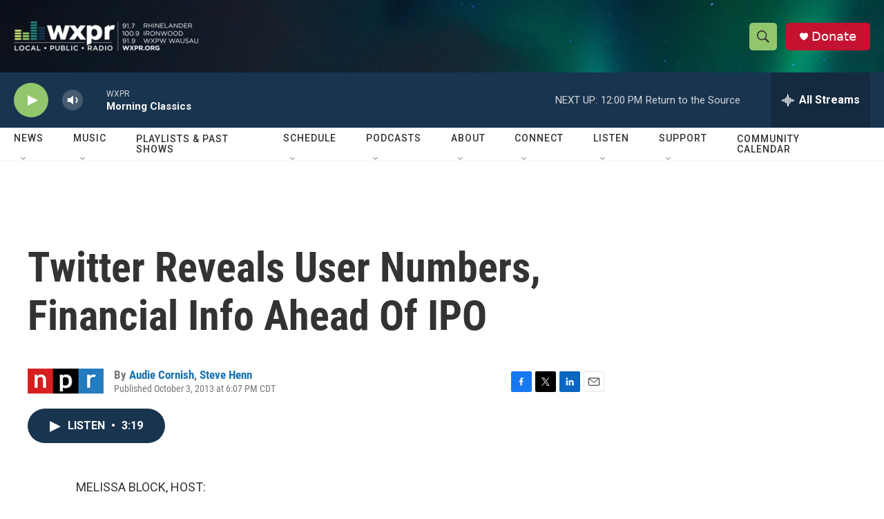

--- FILE ---
content_type: text/html; charset=utf-8
request_url: https://www.google.com/recaptcha/api2/aframe
body_size: 165
content:
<!DOCTYPE HTML><html><head><meta http-equiv="content-type" content="text/html; charset=UTF-8"></head><body><script nonce="ZlgCezs7kAAOoDZsaIZLMQ">/** Anti-fraud and anti-abuse applications only. See google.com/recaptcha */ try{var clients={'sodar':'https://pagead2.googlesyndication.com/pagead/sodar?'};window.addEventListener("message",function(a){try{if(a.source===window.parent){var b=JSON.parse(a.data);var c=clients[b['id']];if(c){var d=document.createElement('img');d.src=c+b['params']+'&rc='+(localStorage.getItem("rc::a")?sessionStorage.getItem("rc::b"):"");window.document.body.appendChild(d);sessionStorage.setItem("rc::e",parseInt(sessionStorage.getItem("rc::e")||0)+1);localStorage.setItem("rc::h",'1769707647133');}}}catch(b){}});window.parent.postMessage("_grecaptcha_ready", "*");}catch(b){}</script></body></html>